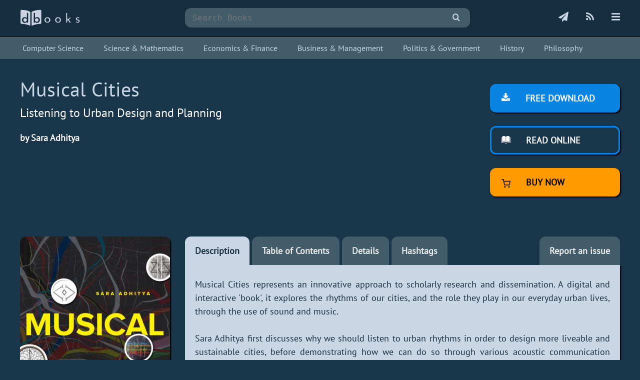

--- FILE ---
content_type: text/html; charset=UTF-8
request_url: https://www.dbooks.org/musical-cities-1911576518/
body_size: 15173
content:
<!DOCTYPE html><html lang="en"><head><meta charset="utf-8"><meta name="viewport" content="width=device-width, initial-scale=1"><title>Musical Cities.pdf - Free download books</title><meta name="description" content="Free download book Musical Cities, Listening to Urban Design and Planning, Sara Adhitya. Musical Cities represents an innovative approach to scholarly research and dissemination. A..."><meta name="format-detection" content="telephone=no"><meta http-equiv="X-UA-Compatible" content="IE=edge"><meta property="fb:app_id" content="949968665460103"><meta property="og:site_name" content="dBooks.org"><meta property="og:title" content="Musical Cities"><meta property="og:description" content="Download Musical Cities ebook for free"><meta property="og:url" content="https://www.dbooks.org/musical-cities-1911576518/"><meta property="og:image" content="https://www.dbooks.org/img/books/1911576518.jpg"><meta name="thumbnail" content="https://www.dbooks.org/img/books/1911576518s.jpg"><link rel="canonical" href="https://www.dbooks.org/musical-cities-1911576518/"><link rel="alternate" type="application/rss+xml" title="dBooks.org" href="https://www.dbooks.org/rss.xml"><link rel="icon" type="image/png" sizes="192x192" href="/img/favicon/favicon-192x192.png"><link rel="icon" type="image/png" sizes="32x32" href="/img/favicon/favicon-32x32.png"><link rel="icon" type="image/png" sizes="16x16" href="/img/favicon/favicon-16x16.png"><link rel="apple-touch-icon" sizes="180x180" href="/img/favicon/favicon-180x180.png"><link rel="manifest" href="/manifest.json"><meta name="theme-color" content="#152d3e"><style>@font-face{font-family:'PT Sans';font-style:normal;font-weight:400;font-display:swap;src:local('PT Sans'), local('PTSans-Regular'), url(/scr/fonts/ptsans/ptsans3.woff2) format('woff2');unicode-range:U+0100-024F, U+0259, U+1E00-1EFF, U+2020, U+20A0-20AB, U+20AD-20CF, U+2113, U+2C60-2C7F, U+A720-A7FF}@font-face{font-family:'PT Sans';font-style:normal;font-weight:400;font-display:swap;src:local('PT Sans'), local('PTSans-Regular'), url(/scr/fonts/ptsans/ptsans4.woff2) format('woff2');unicode-range:U+0000-00FF, U+0131, U+0152-0153, U+02BB-02BC, U+02C6, U+02DA, U+02DC, U+2000-206F, U+2074, U+20AC, U+2122, U+2191, U+2193, U+2212, U+2215, U+FEFF, U+FFFD}@font-face{font-family:'icomoon';src:url('/scr/fonts/icomoon/icomoon.eot?cz7pvx');src:url('/scr/fonts/icomoon/icomoon.eot?cz7pvx#iefix') format('embedded-opentype'), url('/scr/fonts/icomoon/icomoon.ttf?cz7pvx') format('truetype'), url('/scr/fonts/icomoon/icomoon.woff?cz7pvx') format('woff'), url('/scr/fonts/icomoon/icomoon.svg?cz7pvx#icomoon') format('svg');font-weight:normal;font-style:normal;font-display:block}[class^="icon-"], [class*=" icon-"]{font-family:'icomoon' !important;font-style:normal;font-weight:normal;font-variant:normal;text-transform:none;line-height:1;-webkit-font-smoothing:antialiased;-moz-osx-font-smoothing:grayscale}.icon-info:before{content:"\e900"}.icon-globe:before{content:"\e901"}.icon-hashtag:before{content:"\e903"}.icon-bars:before{content:"\e904"}.icon-rss:before{content:"\e905"}.icon-search:before{content:"\e906"}.icon-plane:before{content:"\e902"}.icon-mail:before{content:"\e909"}.icon-book:before{content:"\e91f"}.icon-books:before{content:"\e920"}.icon-support:before{content:"\e941"}.icon-back:before{content:"\e967"}.icon-full:before{content:"\e989"}.icon-list:before{content:"\e9b9"}.icon-reading:before{content:"\e907"}.icon-download:before{content:"\e908"}*,::before,::after{box-sizing:border-box}h2{font-size:24px}a:focus,button:focus,input:focus,textarea:focus{outline:none}html{height:100%}body{margin:0;padding:0;background:#193549;font-family:"PT Sans", sans-serif;line-height:1.5;font-size:18px;color:#fff;min-height:100%}header{background:#152d3e;margin-bottom:30px;padding:10px 0;border-bottom:1px solid #111;min-height:74px}main{min-height:calc(100vh - 270px)}footer{margin-top:100px;background:#152d3e;padding:20px 0;border-top:1px solid #000;width:100%}footer a{display:inline-block;margin-right:22px}footer b{font-weight:normal;color:#eee}.right{text-align:right}.main{width:1240px;margin:0 auto;padding:0 20px}.wrap{display:flex;align-items:stretch;flex-wrap:nowrap}.col300{min-width:300px;max-width:300px}.col100{width:100%}.col50{min-width:50px;max-width:50px}.h{display:none}input, textarea{-webkit-appearance:none}.inp{background:#435c6a;border:0;margin:0;padding:10px 15px;border-radius:12px;color:#fff;font-size:16px;font-family:monospace;width:100%}.se.cl{min-height:450px;padding:10px 100px}.se .inp{border-radius:12px 0 0 12px;width:calc(100% - 55px)}.sbm{color:#c8d6e5;background:#435c6a;border:none;cursor:pointer;width:55px;padding:10px 10px;border-top-right-radius:12px;border-bottom-right-radius:12px;font-size:16px;font-family:monospace}.grid{column-gap:30px;column-fill:initial;column-count:4}.grid.m{margin-top:30px;column-count:3}.grid .item{display:inline-block;margin-bottom:20px;text-align:center}.grid .item:hover{opacity:.8}.grid .item .pad{padding:5px 10px 20px 10px}a{color:#c8d6e5;text-decoration:none}a:hover{color:orange}.box{outline:1px dashed #98abb9;outline-offset:-5px;background-color:#152d3e;padding:30px;box-shadow:2px 2px 2px #000}#reader{width:100%;height:100vh;box-shadow:2px 2px 2px #000}.mt30{margin-top:30px}h1, h2, h3,h4{font-weight:normal}h1{font-size:40px;margin:0;color:#c8d6e5}h2{margin:0}h3{color:#ccc;text-align:right;margin:0;margin-top:10px;color:#fff}.box h4{margin-top:0}h4{color:#ccc}.pt40{padding-top:40px}.info4 textarea{min-height:200px}.tabin h3{display:none}.tabin{background:#c8d6e5;color:#152d3e;padding:25px 20px 10px 20px;border-radius:0 0 12px 12px;box-shadow:2px 2px 2px #000;margin-bottom:30px}.img{max-width:100%;border-radius:12px;display:block;box-shadow:2px 2px 2px #000}#menu{height:100%;width:0;position:fixed;z-index:10;top:0;right:0;background-color:#2c3e50;overflow:hidden;padding-top:60px;opacity:0;visibility:hidden;transition:width 500ms, opacity 500ms, visibility 500ms;border-left:2px solid #111}#menu.active{visibility:visible;opacity:1;width:250px}#menu a{white-space:nowrap;padding:8px 8px 8px 32px;text-decoration:none;color:#c8d6e5;display:block}#menu a:hover{color:#0984e3}#menu .btn-close{position:absolute;top:0;right:25px;font-size:36px;margin-left:50px}#overlay{position:fixed;z-index:5;top:0;left:0;background-color:rgba(0,0,0, 0.9);overflow-y:auto;overflow-x:hidden;text-align:center;opacity:0;height:100%;width:100%;display:none}.txt{padding-left:30px}.icon{padding-top:10px;text-align:right}.icon a{color:#c8d6e5;margin-left:30px;font-size:20px}.icon a:hover{color:#fff}#menu i{margin-right:20px}.logo{padding:8px 0 0 0}.se{padding-top:6px;padding-left:30px}.se.m{padding-left:100px;padding-right:100px}.action{padding:20px 0 0 40px}.action i{margin-right:26px}.center{text-align:center}.soc{margin:30px auto 15px auto}.soc svg{width:45px;fill:#fff;margin:0 2px}.soc svg:hover{opacity:.7}.linkedin{background:#0076b5}.pinterest{background:#cb2026}.reddit{background:#ff5500}.facebook{background:#3b5998}.twitter{background:#1da1f2}.google{background:#4285f4}footer .soc{margin:0}.title .soc{margin-top:10px}.title .soc svg{margin:0 10px}footer .soc svg{width:30px;fill:#c8d6e5}.title .soc svg{fill:#c8d6e5}footer .soc a,.title .soc a{margin-right:0}footer .linkedin,footer .pinterest,footer .reddit,footer .facebook,footer .twitter,footer .google,.title .linkedin,.title .pinterest,.title .reddit,.title .facebook,.title .twitter,.title .google{background:#152d3e;border:1px solid #c8d6e5}.btn-buy{background:#FF9900;border:3px solid #FF9900;color:#000;border-radius:12px;width:100%;padding:12px 20px;display:inline-block;text-decoration:none;font-weight:600;transition:0.2s;box-shadow:2px 2px 2px #000;cursor:pointer;font-size:18px;text-transform:uppercase}.btn-down{background:#0984e3;border:3px solid #0984e3;color:#fff;border-radius:12px;width:100%;padding:12px 20px;display:inline-block;text-decoration:none;font-weight:600;transition:0.2s;box-shadow:2px 2px 2px #000;cursor:pointer;font-size:18px;text-transform:uppercase}.btn-buy:hover, .btn-down:hover, .btn-read:hover{transition:0.2s;background:#435c6a;color:#fff}.btn-read{background:none;color:#fff;border:3px solid #0984e3;border-radius:12px;width:100%;padding:12px 20px;display:inline-block;text-decoration:none;font-weight:600;transition:0.2s;box-shadow:2px 2px 2px #000;cursor:pointer;font-size:18px;text-transform:uppercase}.btn-down.m{width:40%;max-width:300px;min-width:200px}.btn-menu, .btn-menu2{background:#435c6a;color:#eee;border-radius:12px 12px 0 0;padding:15px 20px;display:inline-block;text-decoration:none;font-weight:600;margin-right:5px}.btn-menu2{float:right;margin-right:0}.btn-menu.active, .btn-menu:hover, .btn-menu2:hover{background:#c8d6e5;color:#152d3e;transition:0.2s}.tab{display:none}.tab.active{display:block}#t_description{text-align:justify}.chapter1,.chapter2,.chapter3{display:inline-block;width:33%;vertical-align:top}.chapter1,.chapter3{font-weight:bold}.chapter3{text-align:right}.chapter1{width:33%}.chapter2{width:67%}.info1, .info2{width:50%;display:inline-block;vertical-align:middle;vertical-align:top}.info3, .info4{width:30%;display:inline-block;vertical-align:middle;margin-bottom:10px;vertical-align:top}.info4{width:70%}.info1{font-weight:bold}.hashtags{text-align:center}.pagination a,.hashtags a{display:inline-block;margin:10px 0;padding:5px 10px;border:3px solid #0984e3;color:#c8d6e5;border-radius:12px}.pagination a{margin:10px 5px 0 5px}.hashtags a:hover,.pagination a:hover,.pagination a.cur{background:#0984e3;color:#fff}.static{text-align:justify}.static h3{text-align:left;color:#c8d6e5}.static .tabin{border-radius:12px;padding:20px 50px}.tabin a{color:#111}.col200{min-width:200px;max-width:200px}.title{text-align:center;padding:10px 20px;margin-bottom:30px}.title h1{color:#c8d6e5}.title h2{text-transform:uppercase;font-size:30px;color:#eee;letter-spacing:1px}.al{font-size:30px;color:orange}.al:hover{color:#c8d6e5}.mobi2,.vmobi{display:none}@media all and (min-width:1240px){}@media all and (max-width:1250px){.main{width:99%}.rmobi{display:none}.vmobi{display:block}.grid{column-count:3}.grid.m{column-count:2}}@media all and (max-width:1040px){.main{width:99%}.col300{max-width:200px;min-width:200px}.col300.action{max-width:300px;min-width:300px}.mobi1{display:none}.mobi2{display:block}}@media all and (max-width:850px){.col200{max-width:20%;min-width:20%}.chapter1, .chapter2, .chapter3{width:50%;display:block}.grid{column-count:2}.grid.m{column-count:2}footer a{margin-bottom:10px}.se.m{padding-right:0;padding-left:0}}@media all and (max-width:650px){header, .title{margin-bottom:0}.wrap{flex-wrap:wrap}.col300, .col300.action, .col100, .col200, .pagination, .grid .item{max-width:100%;min-width:100%;text-align:center}.col100{margin-bottom:5px}.mobi1{display:block}.mobi2{display:none}body{line-height:1.1}.tabin, .txt{line-height:1.3}.title h1, h1{margin:10px 0;font-size:30px}.title h2, h2{font-size:20px}.col100.txt{text-align:left}.qrcode{display:none}.soc{margin:30px auto}.soc svg{width:40px}.title .soc svg{width:35px}.title .soc svg{margin:0 2px}.action{padding:0}.pagination a{margin:5px}.icon a{margin:0 15px}.se{padding-left:0}.item img, .col200 img, .col300 img{margin:0 auto}.grid.m, .grid{column-count:1}.txt{padding-left:0}footer{margin-top:30px}.rmobi{display:block}.vmobi{display:none}.btn-read, .btn-down, .btn-buy{width:100%;max-width:300px}.btn-menu,.btn-menu2{display:block;float:none;text-align:center;border-radius:12px;margin-bottom:5px;padding:10px 20px}.chapter1, .chapter2, .chapter3, .info1, .info2, .info3, .info4{width:100%;display:block}.info2{margin-bottom:10px}.al{margin-top:20px;font-size:22px;display:block}.mcenter{text-align:center}#t_description{text-align:left}}</style><script async src="https://www.googletagmanager.com/gtag/js?id=UA-192921243-1"></script><script>window.dataLayer = window.dataLayer || []; function gtag(){dataLayer.push(arguments);} gtag('js', new Date()); gtag('config', 'UA-192921243-1');</script></head><body><header style="margin-bottom: 0px;"> <div class="main wrap"> <div class="col300 logo"><a href="https://www.dbooks.org/" title="dBooks.org" rel="home" class="logo1"><img src="/img/logo/dbooks.png" width="120" alt="dBooks"></a></div> <div class="col100 se"> <form action="/search/" method="get" role="search"><input class="inp" name="q" autocomplete="off" placeholder="Search Books" type="search" value="" required><button aria-label="submit" class="sbm" type="submit"><i class="icon-search"></i></button></form> </div> <div class="col300 icon"> <a href="/subscription/" title="Subscribe to Books"><i class="icon-plane"></i></a> <a href="https://www.dbooks.org/rss.xml" title="RSS Feed" rel="noreferrer" target="_blank"><i class="icon-rss"></i></a> <a href="javascript:nav(true)" title="Menu"><i class="icon-bars"></i></a></div> </div> <div id="overlay" onclick="nav(false)"></div> <nav> <div id="menu"> <a href="javascript:nav(false)" class="btn-close">&times;</a> <a href="https://www.dbooks.org/" rel="home" title="dBooks">Home</a> <a href="/search/" rel="search" title="Search Books">Search Books</a> <a href="/add/" title="Submit a Book">Add a Book</a> <a href="/subscription/" title="Subscribe to Books">Subscribe</a> <a href="https://feeds.feedburner.com/dBooksorg" rel="noreferrer" title="RSS Feed" target="_blank">RSS Feed</a> <a href="/api/" title="Books API">Open API</a> <a href="/privacypolicy/" title="Privacy Policy">Privacy Policy</a> <a href="/about/" title="About dBooks">About</a> <a href="https://t.me/dbooks_org" title="Join dBooks Telegram Channel" target="_blank">Telegram Channel</a> <a href="/contact/" title="Contact Us">Contact</a> </div> </nav></header><style>.subject { background: #435c6a; margin-bottom: 30px;
}
.subject a { white-space: nowrap; display: inline-block; margin-right: 30px; padding: 5px; border: 0;
}
.subject a.active { color: orange;
}</style> <div class="subject"><div class="main"><div style="padding: 5px 0;font-size: 16px;"><a href="https://www.dbooks.org/subject/computer-science/" title="Computer Science">Computer Science</a><a href="https://www.dbooks.org/subject/science-and-mathematics/" title="Science and Mathematics">Science & Mathematics</a><a href="https://www.dbooks.org/subject/economics-and-finance/" title="Economics and Finance">Economics & Finance</a><a href="https://www.dbooks.org/subject/business-and-management/" title="Business and Management">Business & Management</a><a href="https://www.dbooks.org/subject/politics-and-government/" title="Politics and Government">Politics & Government</a><a href="https://www.dbooks.org/subject/history/" title="History">History</a><a href="https://www.dbooks.org/subject/philosophy/" title="Philosophy">Philosophy</a></div></div></div><script>function nav(a) { if (a) { document.getElementById("menu").classList.add('active'); document.getElementById("overlay").style.display = "block"; } else { document.getElementById("menu").classList.remove('active'); document.getElementById("overlay").style.display = "none"; }
}</script><main><div class="main"><div class="wrap"><div class="col100"><h1>Musical Cities</h1> <h2>Listening to Urban Design and Planning</h2> <p><b>by Sara Adhitya</b></p></div><div class="col300 action"><div class="box1"><a href="/d/1911576518-1766354073-89199a7659e9aa30/" title="Download PDF" class="btn-down"><i class="icon-download"></i> Free download</a><br><br><a href="/musical-cities-1911576518/read/" title="Read- Musical Cities Online" class="btn-read"><i class="icon-reading"></i> Read online</a><br><br><a href="https://www.amazon.com/dp/1911576518/?tag=dbooks0c-20" title="Buy Now" class="btn-buy" target="_blank" rel="noopener nofollow noreferrer"><img src="/img/buy.svg" width="18" style="margin-right: 26px;vertical-align: middle;"> Buy Now</a><div id="dropbox" style="text-align: center;margin-top:20px;min-height:30px;"></div></div></div></div><div class="wrap mt30"><div class="col300 center"> <img src="/img/books/1911576518s.jpg" alt="Musical Cities" class="img"><div class="soc"><a href="https://www.facebook.com/dialog/feed?app_id=949968665460103&amp;display=page&amp;caption=Musical+Cities&amp;link=https://www.dbooks.org/musical-cities-1911576518/&amp;redirect_uri=https://www.dbooks.org/musical-cities-1911576518/" title="Share to Facebook" target="_blank" rel="noreferrer"><svg xmlns="http://www.w3.org/2000/svg" xmlns:xlink="http://www.w3.org/1999/xlink" viewBox="0 0 32 32" version="1.1" role="img" class="facebook"><title>Share to Facebook</title><g><path d="M22 5.16c-.406-.054-1.806-.16-3.43-.16-3.4 0-5.733 1.825-5.733 5.17v2.882H9v3.913h3.837V27h4.604V16.965h3.823l.587-3.913h-4.41v-2.5c0-1.123.347-1.903 2.198-1.903H22V5.16z" fill-rule="evenodd"></path></g></svg></a><a href="https://twitter.com/share?url=https://www.dbooks.org/musical-cities-1911576518/&amp;text=Musical+Cities&amp;via=dbooksorg" title="Share to Twitter" target="_blank" rel="noreferrer"><svg xmlns="http://www.w3.org/2000/svg" xmlns:xlink="http://www.w3.org/1999/xlink" viewBox="0 0 32 32" version="1.1" role="img" class="twitter"><title>Share to Twitter</title><g><path d="M27.996 10.116c-.81.36-1.68.602-2.592.71a4.526 4.526 0 0 0 1.984-2.496 9.037 9.037 0 0 1-2.866 1.095 4.513 4.513 0 0 0-7.69 4.116 12.81 12.81 0 0 1-9.3-4.715 4.49 4.49 0 0 0-.612 2.27 4.51 4.51 0 0 0 2.008 3.755 4.495 4.495 0 0 1-2.044-.564v.057a4.515 4.515 0 0 0 3.62 4.425 4.52 4.52 0 0 1-2.04.077 4.517 4.517 0 0 0 4.217 3.134 9.055 9.055 0 0 1-5.604 1.93A9.18 9.18 0 0 1 6 23.85a12.773 12.773 0 0 0 6.918 2.027c8.3 0 12.84-6.876 12.84-12.84 0-.195-.005-.39-.014-.583a9.172 9.172 0 0 0 2.252-2.336" fill-rule="evenodd"></path></g></svg></a><a href="https://reddit.com/submit?url=https://www.dbooks.org/musical-cities-1911576518/&amp;title=Musical+Cities" title="Share to Reddit" target="_blank" rel="noreferrer"><svg xmlns="http://www.w3.org/2000/svg" xmlns:xlink="http://www.w3.org/1999/xlink" viewBox="0 0 32 32" version="1.1" role="img" class="reddit"><title>Share to Reddit</title><g><path d="M27 15.5a2.452 2.452 0 0 1-1.338 2.21c.098.38.147.777.147 1.19 0 1.283-.437 2.47-1.308 3.563-.872 1.092-2.06 1.955-3.567 2.588-1.506.634-3.143.95-4.91.95-1.768 0-3.403-.316-4.905-.95-1.502-.632-2.69-1.495-3.56-2.587-.872-1.092-1.308-2.28-1.308-3.562 0-.388.045-.777.135-1.166a2.47 2.47 0 0 1-1.006-.912c-.253-.4-.38-.842-.38-1.322 0-.678.237-1.26.712-1.744a2.334 2.334 0 0 1 1.73-.726c.697 0 1.29.26 1.78.782 1.785-1.258 3.893-1.928 6.324-2.01l1.424-6.467a.42.42 0 0 1 .184-.26.4.4 0 0 1 .32-.063l4.53 1.006c.147-.306.368-.553.662-.74a1.78 1.78 0 0 1 .97-.278c.508 0 .94.18 1.302.54.36.36.54.796.54 1.31 0 .512-.18.95-.54 1.315-.36.364-.794.546-1.302.546-.507 0-.94-.18-1.295-.54a1.793 1.793 0 0 1-.533-1.308l-4.1-.92-1.277 5.86c2.455.074 4.58.736 6.37 1.985a2.315 2.315 0 0 1 1.757-.757c.68 0 1.256.242 1.73.726.476.484.713 1.066.713 1.744zm-16.868 2.47c0 .513.178.95.534 1.315.356.365.787.547 1.295.547.508 0 .942-.182 1.302-.547.36-.364.54-.802.54-1.315 0-.513-.18-.95-.54-1.31-.36-.36-.794-.54-1.3-.54-.5 0-.93.183-1.29.547a1.79 1.79 0 0 0-.54 1.303zm9.944 4.406c.09-.09.135-.2.135-.323a.444.444 0 0 0-.44-.447c-.124 0-.23.042-.32.124-.336.348-.83.605-1.486.77a7.99 7.99 0 0 1-1.964.248 7.99 7.99 0 0 1-1.964-.248c-.655-.165-1.15-.422-1.486-.77a.456.456 0 0 0-.32-.124.414.414 0 0 0-.306.124.41.41 0 0 0-.135.317.45.45 0 0 0 .134.33c.352.355.837.636 1.455.843.617.207 1.118.33 1.503.366a11.6 11.6 0 0 0 1.117.056c.36 0 .733-.02 1.117-.056.385-.037.886-.16 1.504-.366.62-.207 1.104-.488 1.456-.844zm-.037-2.544c.507 0 .938-.182 1.294-.547.356-.364.534-.802.534-1.315 0-.505-.18-.94-.54-1.303a1.75 1.75 0 0 0-1.29-.546c-.506 0-.94.18-1.3.54-.36.36-.54.797-.54 1.31s.18.95.54 1.315c.36.365.794.547 1.3.547z" fill-rule="evenodd"></path></g></svg></a><a href="https://www.linkedin.com/shareArticle?url=https://www.dbooks.org/musical-cities-1911576518/&amp;title=Musical+Cities" title="Share to LinkedIn" target="_blank" rel="noreferrer"><svg xmlns="http://www.w3.org/2000/svg" xmlns:xlink="http://www.w3.org/1999/xlink" viewBox="0 0 32 32" version="1.1" role="img" class="linkedin"><title>Share to LinkedIn</title><g><path d="M26 25.963h-4.185v-6.55c0-1.56-.027-3.57-2.175-3.57-2.18 0-2.51 1.7-2.51 3.46v6.66h-4.182V12.495h4.012v1.84h.058c.558-1.058 1.924-2.174 3.96-2.174 4.24 0 5.022 2.79 5.022 6.417v7.386zM8.23 10.655a2.426 2.426 0 0 1 0-4.855 2.427 2.427 0 0 1 0 4.855zm-2.098 1.84h4.19v13.468h-4.19V12.495z" fill-rule="evenodd"></path></g></svg></a><a href="https://www.pinterest.com/pin/create/button/?url=https://www.dbooks.org/musical-cities-1911576518/&amp;media=https://www.dbooks.org/img/books/1911576518.jpg&amp;description=Musical+Cities" title="Share to Pinterest" target="_blank" rel="noreferrer"><svg xmlns="http://www.w3.org/2000/svg" xmlns:xlink="http://www.w3.org/1999/xlink" viewBox="0 0 32 32" version="1.1" role="img" class="pinterest"><title>Share to Pinterest</title><g><path d="M7 13.252c0 1.81.772 4.45 2.895 5.045.074.014.178.04.252.04.49 0 .772-1.27.772-1.63 0-.428-1.174-1.34-1.174-3.123 0-3.705 3.028-6.33 6.947-6.33 3.37 0 5.863 1.782 5.863 5.058 0 2.446-1.054 7.035-4.468 7.035-1.232 0-2.286-.83-2.286-2.018 0-1.742 1.307-3.43 1.307-5.225 0-1.092-.67-1.977-1.916-1.977-1.692 0-2.732 1.77-2.732 3.165 0 .774.104 1.63.476 2.336-.683 2.736-2.08 6.814-2.08 9.633 0 .87.135 1.728.224 2.6l.134.137.207-.07c2.494-3.178 2.405-3.8 3.533-7.96.61 1.077 2.182 1.658 3.43 1.658 5.254 0 7.614-4.77 7.614-9.067C26 7.987 21.755 5 17.094 5 12.017 5 7 8.15 7 13.252z" fill-rule="evenodd"></path></g></svg></a><a href="https://www.google.com/bookmarks/mark?op=edit&amp;bkmk=https://www.dbooks.org/musical-cities-1911576518/&amp;title=Musical+Cities&amp;labels=free,book,ebook,freebook,openbook" title="Add to Google Bookmarks" target="_blank" rel="noreferrer"><svg xmlns="http://www.w3.org/2000/svg" xmlns:xlink="http://www.w3.org/1999/xlink" viewBox="0 0 32 32" version="1.1" role="img" class="google"><title>Add to Google Bookmarks</title><g><path d="M16.213 13.998H26.72c.157.693.28 1.342.28 2.255C27 22.533 22.7 27 16.224 27 10.03 27 5 22.072 5 16S10.03 5 16.224 5c3.03 0 5.568 1.09 7.51 2.87l-3.188 3.037c-.808-.748-2.223-1.628-4.322-1.628-3.715 0-6.745 3.024-6.745 6.73 0 3.708 3.03 6.733 6.744 6.733 4.3 0 5.882-2.915 6.174-4.642h-6.185V14z" fill-rule="evenodd"></path></g></svg></a></div><style>.telegram {	text-align: center;	margin-bottom: 40px;
}
.telegram h3 {	text-align: center;	margin-bottom: 20px;	margin-top: 0;
}
.btn-down.mini { width: 40%; max-width: 200px; min-width: 200px; padding: 5px 0; text-align: center;
}</style><div class="box telegram"><h3>Subscribe to new books via dBooks.org telegram channel</h3><a href="https://t.me/dbooks_org" title="dBooks" target="_blank" class="btn-down mini">Join</a></div></div><div class="col100 txt"><a href="#description" id="a_description" onclick="return tab('description')" class="btn-menu active" title="Book Description"><span class="mobi1">Description</span><span class="mobi2"><i class="icon-book"></i></span></a><a href="#toc" id="a_toc" onclick="return tab('toc')" class="btn-menu" title="Table of Contents"><span class="mobi1">Table of Contents</span><span class="mobi2"><i class="icon-list"></i></span></a><a href="#details" id="a_details" onclick="return tab('details')" class="btn-menu" title="Book Details"><span class="mobi1">Details</span><span class="mobi2"><i class="icon-info"></i></span></a><a href="#hashtags" id="a_hashtags" onclick="return tab('hashtags')" class="btn-menu" title="Book Hashtags"><span class="mobi1">Hashtags</span><span class="mobi2"><i class="icon-hashtag"></i></span></a><a href="/contact/?report=1911576518" class="btn-menu2" rel="noreferrer" title="Report an issue"><span class="rmobi">Report an issue</span><span class="vmobi"><i class="icon-support"></i></span></a><div class="tabin"><a id="description"></a> <div id="t_description" class="tab active"><h3>Book Description</h3>Musical Cities represents an innovative approach to scholarly research and dissemination. A digital and interactive 'book', it explores the rhythms of our cities, and the role they play in our everyday urban lives, through the use of sound and music.<br /><br />Sara Adhitya first discusses why we should listen to urban rhythms in order to design more liveable and sustainable cities, before demonstrating how we can do so through various acoustic communication techniques. Using audio-visual examples, Musical Cities takes the 'listener' on an interactive journey, revealing how sound and music can be used to represent, compose, perform and interact with the city. Through case studies of urban projects developed in Paris, Perth, Venice and London, Adhitya demonstrates how the power of music, and the practice of listening, can help us to compose more accessible, inclusive, engaging, enjoyable, and ultimately more sustainable cities.<p>This open book is licensed under a Creative Commons License (CC BY-NC-ND). You can download Musical Cities ebook for free in PDF format (11.0 MB).</p></div> <a id="toc"></a><div id="t_toc" class="tab"><h3>Table of Contents</h3><div class="chapter1">Part 1</div><div class="chapter2">Why do we need Musical Cities? </div><div class="clear"></div><div class="chapter1">Chapter 1</div><div class="chapter2">The city as a rhythmic composition</div><div class="clear"></div><div class="chapter1">Chapter 2</div><div class="chapter2">Listening to urban rhythm </div><div class="clear"></div><div class="chapter1">Chapter 3</div><div class="chapter2">Why rhythm matters </div><div class="clear"></div><div class="chapter1">Chapter 4</div><div class="chapter2">A rhythmic approach to urban design </div><div class="clear"></div><div class="chapter1">Chapter 5</div><div class="chapter2">How can music help? </div><div class="clear"></div><div class="chapter1">Part 2</div><div class="chapter2">How to compose Musical Cities </div><div class="clear"></div><div class="chapter1">Chapter 6</div><div class="chapter2">Representation </div><div class="clear"></div><div class="chapter1">Chapter 7</div><div class="chapter2">Design </div><div class="clear"></div><div class="chapter1">Chapter 8</div><div class="chapter2">Performance </div><div class="clear"></div><div class="chapter1">Chapter 9</div><div class="chapter2">Implementation </div><div class="clear"></div><div class="chapter1">Chapter 10</div><div class="chapter2">Conclusions </div><div class="clear"></div><div class="chapter1">Chapter 11</div><div class="chapter2">Epilogue: Rhythmic Urban Design Guidelines</div><div class="clear"></div></div><a id="details"></a><div id="t_details" class="tab"><h3>Book Details</h3><div class="info1">Title</div><div class="info2">Musical Cities</div><div class="info1">Publisher</div><div class="info2">UCL Press</div><div class="info1">Published</div><div class="info2">2017</div><div class="info1">Pages</div><div class="info2">158</div><div class="info1">Edition</div><div class="info2">1</div><div class="info1">Language</div><div class="info2">English</div><div class="info1">ISBN13 Digital</div><div class="info2">9781911576518</div><div class="info1">ISBN10 Digital</div><div class="info2">1911576518</div><div class="info1">PDF Size</div><div class="info2">11.0 MB</div><div class="info1">License</div><div class="info2"><img src="/img/cc/by-nc-nd.png" alt="CC BY-NC-ND" title="CC BY-NC-ND"></div></div> <a id="hashtags"></a><div id="t_hashtags" class="tab hashtags"><h3>Book Hashtags</h3><a href="/hashtags/urban/" title="#urban" rel="tag">urban</a> &emsp;<a href="/hashtags/musical/" title="#musical" rel="tag">musical</a> &emsp;<a href="/hashtags/rhythms/" title="#rhythms" rel="tag">rhythms</a> &emsp;<a href="/hashtags/music/" title="#music" rel="tag">music</a> &emsp;<a href="/hashtags/design/" title="#design" rel="tag">design</a> &emsp;<a href="/hashtags/cities/" title="#cities" rel="tag">cities</a> &emsp;<a href="/hashtags/sound/" title="#sound" rel="tag">sound</a> &emsp;<a href="/hashtags/city/" title="#city" rel="tag">city</a> &emsp;<a href="/hashtags/london/" title="#london" rel="tag">london</a> &emsp;<a href="/hashtags/figure/" title="#figure" rel="tag">figure</a> &emsp;<a href="/hashtags/listening/" title="#listening" rel="tag">listening</a> &emsp;<a href="/hashtags/composition/" title="#composition" rel="tag">composition</a> &emsp;<a href="/hashtags/temporal/" title="#temporal" rel="tag">temporal</a> &emsp;<a href="/hashtags/sounds/" title="#sounds" rel="tag">sounds</a> &emsp;<a href="/hashtags/environment/" title="#environment" rel="tag">environment</a> &emsp;<a href="/hashtags/space/" title="#space" rel="tag">space</a> &emsp;<a href="/hashtags/life/" title="#life" rel="tag">life</a> &emsp;<a href="/hashtags/people/" title="#people" rel="tag">people</a> &emsp;<a href="/hashtags/experience/" title="#experience" rel="tag">experience</a> &emsp;<a href="/hashtags/environments/" title="#environments" rel="tag">environments</a> &emsp;<a href="/hashtags/acoustic/" title="#acoustic" rel="tag">acoustic</a> &emsp;<a href="/hashtags/movement/" title="#movement" rel="tag">movement</a> &emsp;<a href="/hashtags/performance/" title="#performance" rel="tag">performance</a> &emsp;<a href="/hashtags/transport/" title="#transport" rel="tag">transport</a> &emsp;<a href="/hashtags/social/" title="#social" rel="tag">social</a> &emsp;<a href="/hashtags/process/" title="#process" rel="tag">process</a> &emsp;<a href="/hashtags/interaction/" title="#interaction" rel="tag">interaction</a> &emsp;<a href="/hashtags/everyday/" title="#everyday" rel="tag">everyday</a> &emsp;<a href="/hashtags/ability/" title="#ability" rel="tag">ability</a> &emsp;<a href="/hashtags/architecture/" title="#architecture" rel="tag">architecture</a> &emsp;<a href="/hashtags/oxford/" title="#oxford" rel="tag">oxford</a> &emsp;<a href="/hashtags/activities/" title="#activities" rel="tag">activities</a> &emsp;<a href="/hashtags/press/" title="#press" rel="tag">press</a> &emsp;<a href="/hashtags/public/" title="#public" rel="tag">public</a> &emsp;<a href="/hashtags/university/" title="#university" rel="tag">university</a> &emsp;<a href="/hashtags/interactive/" title="#interactive" rel="tag">interactive</a> &emsp;<a href="/hashtags/compose/" title="#compose" rel="tag">compose</a> &emsp;<a href="/hashtags/human/" title="#human" rel="tag">human</a> &emsp;<a href="/hashtags/paris/" title="#paris" rel="tag">paris</a> &emsp;<a href="/hashtags/audio/" title="#audio" rel="tag">audio</a> &emsp;<a href="/hashtags/order/" title="#order" rel="tag">order</a> &emsp;<a href="/hashtags/graphic/" title="#graphic" rel="tag">graphic</a> &emsp;<a href="/hashtags/visual/" title="#visual" rel="tag">visual</a> &emsp;<a href="/hashtags/experiences/" title="#experiences" rel="tag">experiences</a> &emsp;<a href="/hashtags/representation/" title="#representation" rel="tag">representation</a> &emsp;<a href="/hashtags/listen/" title="#listen" rel="tag">listen</a> &emsp;<a href="/hashtags/lives/" title="#lives" rel="tag">lives</a> &emsp;<a href="/hashtags/world/" title="#world" rel="tag">world</a> &emsp;<a href="/hashtags/place/" title="#place" rel="tag">place</a> &emsp;<a href="/hashtags/bodies/" title="#bodies" rel="tag">bodies</a> &emsp;<a href="/hashtags/left/" title="#left" rel="tag">left</a> &emsp;<a href="/hashtags/sense/" title="#sense" rel="tag">sense</a> &emsp;<a href="/hashtags/form/" title="#form" rel="tag">form</a> &emsp;<a href="/hashtags/street/" title="#street" rel="tag">street</a> &emsp;<a href="/hashtags/activity/" title="#activity" rel="tag">activity</a> &emsp;<a href="/hashtags/tool/" title="#tool" rel="tag">tool</a> &emsp;<a href="/hashtags/studio/" title="#studio" rel="tag">studio</a> &emsp;<a href="/hashtags/potential/" title="#potential" rel="tag">potential</a> &emsp;<a href="/hashtags/auditory/" title="#auditory" rel="tag">auditory</a> &emsp;<a href="/hashtags/play/" title="#play" rel="tag">play</a> &emsp;<a href="/hashtags/site/" title="#site" rel="tag">site</a> &emsp;<a href="/hashtags/physical/" title="#physical" rel="tag">physical</a> &emsp;<a href="/hashtags/speed/" title="#speed" rel="tag">speed</a> &emsp;<a href="/hashtags/body/" title="#body" rel="tag">body</a> &emsp;<a href="/hashtags/data/" title="#data" rel="tag">data</a> &emsp;<a href="/hashtags/edge/" title="#edge" rel="tag">edge</a> &emsp;<a href="/hashtags/perception/" title="#perception" rel="tag">perception</a> &emsp;<a href="/hashtags/books/" title="#books" rel="tag">books</a> &emsp;<a href="/hashtags/society/" title="#society" rel="tag">society</a> &emsp;<a href="/hashtags/understand/" title="#understand" rel="tag">understand</a> &emsp;<a href="/hashtags/state/" title="#state" rel="tag">state</a> &emsp;<a href="/hashtags/important/" title="#important" rel="tag">important</a> &emsp;<a href="/hashtags/traffic/" title="#traffic" rel="tag">traffic</a> &emsp;</div><script>function tab(a) { a = a.replace("#", ""); if (!['description', 'toc', 'details', 'hashtags'].includes(a)) {	return false; } var menuElements = document.getElementsByClassName('btn-menu'); for(var i = 0; i < menuElements.length ; i++) { menuElements[i].classList.remove('active'); var id = menuElements[i].getAttribute('id'); id = id.replace("a_", "t_"); document.getElementById(id).classList.remove('active'); } document.getElementById("a_"+a).classList.add('active'); document.getElementById("t_"+a).classList.add('active'); return false; } if (window.location.hash) { tab(window.location.hash); }</script> </div><h3>Related Books</h3><div class="grid m"><div class="item"><a href="/inter-group-relations-and-migrant-integration-in-european-cities-3319230964/" title="Free download Inter-group Relations and Migrant Integration in European Cities"><img data-src="/img/books/3319230964s.jpg" src="/img/bg.png" class="lazyload img" alt="Inter-group Relations and Migrant Integration in European Cities"></a><div class="pad"><a href="/inter-group-relations-and-migrant-integration-in-european-cities-3319230964/" title="Free download Inter-group Relations and Migrant Integration in European Cities">Inter-group Relations and Migrant Integration in European Cities</a></div><div class="h">This book presents a comparative analysis of intergroup relations and migrant integration at the neighbourhood level in Europe. Featuring a unique collection of portraits of urban relations between the majority population and immigrant minorities, it examines how relations are structured and evolve in different and increasingly diverse local societ...</div></div><div class="item"><a href="/musical-haptics-3319583166/" title="Free download Musical Haptics"><img data-src="/img/books/3319583166s.jpg" src="/img/bg.png" class="lazyload img" alt="Musical Haptics"></a><div class="pad"><a href="/musical-haptics-3319583166/" title="Free download Musical Haptics">Musical Haptics</a></div><div class="h">This book offers an original interdisciplinary overview of the role of haptic feedback in musical interaction. Divided into two parts, part I examines the tactile aspects of music performance and perception, discussing how they affect user experience and performance in terms of usability, functionality and perceived quality of musical instruments. ...</div></div><div class="item"><a href="/balanced-urban-development-options-and-strategies-for-liveable-cities-3319281127/" title="Free download Balanced Urban Development: Options and Strategies for Liveable Cities"><img data-src="/img/books/3319281127s.jpg" src="/img/bg.png" class="lazyload img" alt="Balanced Urban Development: Options and Strategies for Liveable Cities"></a><div class="pad"><a href="/balanced-urban-development-options-and-strategies-for-liveable-cities-3319281127/" title="Free download Balanced Urban Development: Options and Strategies for Liveable Cities">Balanced Urban Development: Options and Strategies for Liveable Cities</a></div><div class="h">This book provides a unique synthesis of concepts and tools to examine natural resource, socio-economic, legal, policy and institutional issues that are important for managing urban growth into the future. The book will particularly help the reader to understand the current issues and challenges and develop strategies and practices to cope with fut...</div></div><div class="item"><a href="/small-cities-big-issues-177199164x/" title="Free download Small Cities, Big Issues"><img data-src="/img/books/177199164Xs.jpg" src="/img/bg.png" class="lazyload img" alt="Small Cities, Big Issues"></a><div class="pad"><a href="/small-cities-big-issues-177199164x/" title="Free download Small Cities, Big Issues">Small Cities, Big Issues</a></div><div class="h">Small Canadian cities confront serious social issues as a result of the neoliberal economic restructuring practiced by both federal and provincial governments since the 1980s. Drastic spending reductions and ongoing restraint in social assistance, income supports, and the provision of affordable housing, combined with the offloading of social respo...</div></div><div class="item"><a href="/smart-and-sustainable-planning-for-cities-and-regions-3030577643/" title="Free download Smart and Sustainable Planning for Cities and Regions"><img data-src="/img/books/3030577643s.jpg" src="/img/bg.png" class="lazyload img" alt="Smart and Sustainable Planning for Cities and Regions"></a><div class="pad"><a href="/smart-and-sustainable-planning-for-cities-and-regions-3030577643/" title="Free download Smart and Sustainable Planning for Cities and Regions">Smart and Sustainable Planning for Cities and Regions</a></div><div class="h">This open book offers a selection of research papers and case studies presented at the 3rd international conference &quot;Smart and Sustainable Planning for Cities and Regions&quot;, held in December 2019 in Bolzano, Italy, and explores the concept of smart and sustainable planning, including top contributions from academics, policy makers, consult...</div></div><div class="item"><a href="/new-global-cities-in-latin-america-and-asia-0472902741/" title="Free download New Global Cities in Latin America and Asia"><img data-src="/img/books/0472902741s.jpg" src="/img/bg.png" class="lazyload img" alt="New Global Cities in Latin America and Asia"></a><div class="pad"><a href="/new-global-cities-in-latin-america-and-asia-0472902741/" title="Free download New Global Cities in Latin America and Asia">New Global Cities in Latin America and Asia</a></div><div class="h">New Global Cities in Latin America and Asia: Welcome to the Twenty-First Century proposes new visions of global cities and regions historically considered &quot;secondary&quot; in the international context. The arguments are not only based on material progress made by these metropolises, but also on the growing social difficulties experienced (e.g....</div></div></div><script>!function(a,b){var c=b(a,a.document,Date);a.lazySizes=c,"object"==typeof module&&module.exports&&(module.exports=c)}("undefined"!=typeof window?window:{},function(a,b,c){"use strict";var d,e;if(function(){var b,c={lazyClass:"lazyload",loadedClass:"lazyloaded",loadingClass:"lazyloading",preloadClass:"lazypreload",errorClass:"lazyerror",autosizesClass:"lazyautosizes",srcAttr:"data-src",srcsetAttr:"data-srcset",sizesAttr:"data-sizes",minSize:40,customMedia:{},init:!0,expFactor:1.5,hFac:.8,loadMode:2,loadHidden:!0,ricTimeout:0,throttleDelay:125};e=a.lazySizesConfig||a.lazysizesConfig||{};for(b in c)b in e||(e[b]=c[b])}(),!b||!b.getElementsByClassName)return{init:function(){},cfg:e,noSupport:!0};var f=b.documentElement,g=a.HTMLPictureElement,h="addEventListener",i="getAttribute",j=a[h].bind(a),k=a.setTimeout,l=a.requestAnimationFrame||k,m=a.requestIdleCallback,n=/^picture$/i,o=["load","error","lazyincluded","_lazyloaded"],p={},q=Array.prototype.forEach,r=function(a,b){return p[b]||(p[b]=new RegExp("(\\s|^)"+b+"(\\s|$)")),p[b].test(a[i]("class")||"")&&p[b]},s=function(a,b){r(a,b)||a.setAttribute("class",(a[i]("class")||"").trim()+" "+b)},t=function(a,b){var c;(c=r(a,b))&&a.setAttribute("class",(a[i]("class")||"").replace(c," "))},u=function(a,b,c){var d=c?h:"removeEventListener";c&&u(a,b),o.forEach(function(c){a[d](c,b)})},v=function(a,c,e,f,g){var h=b.createEvent("Event");return e||(e={}),e.instance=d,h.initEvent(c,!f,!g),h.detail=e,a.dispatchEvent(h),h},w=function(b,c){var d;!g&&(d=a.picturefill||e.pf)?(c&&c.src&&!b[i]("srcset")&&b.setAttribute("srcset",c.src),d({reevaluate:!0,elements:[b]})):c&&c.src&&(b.src=c.src)},x=function(a,b){return(getComputedStyle(a,null)||{})[b]},y=function(a,b,c){for(c=c||a.offsetWidth;c<e.minSize&&b&&!a._lazysizesWidth;)c=b.offsetWidth,b=b.parentNode;return c},z=function(){var a,c,d=[],e=[],f=d,g=function(){var b=f;for(f=d.length?e:d,a=!0,c=!1;b.length;)b.shift()();a=!1},h=function(d,e){a&&!e?d.apply(this,arguments):(f.push(d),c||(c=!0,(b.hidden?k:l)(g)))};return h._lsFlush=g,h}(),A=function(a,b){return b?function(){z(a)}:function(){var b=this,c=arguments;z(function(){a.apply(b,c)})}},B=function(a){var b,d=0,f=e.throttleDelay,g=e.ricTimeout,h=function(){b=!1,d=c.now(),a()},i=m&&g>49?function(){m(h,{timeout:g}),g!==e.ricTimeout&&(g=e.ricTimeout)}:A(function(){k(h)},!0);return function(a){var e;(a=!0===a)&&(g=33),b||(b=!0,e=f-(c.now()-d),e<0&&(e=0),a||e<9?i():k(i,e))}},C=function(a){var b,d,e=99,f=function(){b=null,a()},g=function(){var a=c.now()-d;a<e?k(g,e-a):(m||f)(f)};return function(){d=c.now(),b||(b=k(g,e))}},D=function(){var g,m,o,p,y,D,F,G,H,I,J,K,L=/^img$/i,M=/^iframe$/i,N="onscroll"in a&&!/(gle|ing)bot/.test(navigator.userAgent),O=0,P=0,Q=0,R=-1,S=function(a){Q--,(!a||Q<0||!a.target)&&(Q=0)},T=function(a){return null==K&&(K="hidden"==x(b.body,"visibility")),K||!("hidden"==x(a.parentNode,"visibility")&&"hidden"==x(a,"visibility"))},U=function(a,c){var d,e=a,g=T(a);for(G-=c,J+=c,H-=c,I+=c;g&&(e=e.offsetParent)&&e!=b.body&&e!=f;)(g=(x(e,"opacity")||1)>0)&&"visible"!=x(e,"overflow")&&(d=e.getBoundingClientRect(),g=I>d.left&&H<d.right&&J>d.top-1&&G<d.bottom+1);return g},V=function(){var a,c,h,j,k,l,n,o,q,r,s,t,u=d.elements;if((p=e.loadMode)&&Q<8&&(a=u.length)){for(c=0,R++;c<a;c++)if(u[c]&&!u[c]._lazyRace)if(!N||d.prematureUnveil&&d.prematureUnveil(u[c]))ba(u[c]);else if((o=u[c][i]("data-expand"))&&(l=1*o)||(l=P),r||(r=!e.expand||e.expand<1?f.clientHeight>500&&f.clientWidth>500?500:370:e.expand,d._defEx=r,s=r*e.expFactor,t=e.hFac,K=null,P<s&&Q<1&&R>2&&p>2&&!b.hidden?(P=s,R=0):P=p>1&&R>1&&Q<6?r:O),q!==l&&(D=innerWidth+l*t,F=innerHeight+l,n=-1*l,q=l),h=u[c].getBoundingClientRect(),(J=h.bottom)>=n&&(G=h.top)<=F&&(I=h.right)>=n*t&&(H=h.left)<=D&&(J||I||H||G)&&(e.loadHidden||T(u[c]))&&(m&&Q<3&&!o&&(p<3||R<4)||U(u[c],l))){if(ba(u[c]),k=!0,Q>9)break}else!k&&m&&!j&&Q<4&&R<4&&p>2&&(g[0]||e.preloadAfterLoad)&&(g[0]||!o&&(J||I||H||G||"auto"!=u[c][i](e.sizesAttr)))&&(j=g[0]||u[c]);j&&!k&&ba(j)}},W=B(V),X=function(a){var b=a.target;if(b._lazyCache)return void delete b._lazyCache;S(a),s(b,e.loadedClass),t(b,e.loadingClass),u(b,Z),v(b,"lazyloaded")},Y=A(X),Z=function(a){Y({target:a.target})},$=function(a,b){try{a.contentWindow.location.replace(b)}catch(c){a.src=b}},_=function(a){var b,c=a[i](e.srcsetAttr);(b=e.customMedia[a[i]("data-media")||a[i]("media")])&&a.setAttribute("media",b),c&&a.setAttribute("srcset",c)},aa=A(function(a,b,c,d,f){var g,h,j,l,m,p;(m=v(a,"lazybeforeunveil",b)).defaultPrevented||(d&&(c?s(a,e.autosizesClass):a.setAttribute("sizes",d)),h=a[i](e.srcsetAttr),g=a[i](e.srcAttr),f&&(j=a.parentNode,l=j&&n.test(j.nodeName||"")),p=b.firesLoad||"src"in a&&(h||g||l),m={target:a},s(a,e.loadingClass),p&&(clearTimeout(o),o=k(S,2500),u(a,Z,!0)),l&&q.call(j.getElementsByTagName("source"),_),h?a.setAttribute("srcset",h):g&&!l&&(M.test(a.nodeName)?$(a,g):a.src=g),f&&(h||l)&&w(a,{src:g})),a._lazyRace&&delete a._lazyRace,t(a,e.lazyClass),z(function(){var b=a.complete&&a.naturalWidth>1;p&&!b||(b&&s(a,"ls-is-cached"),X(m),a._lazyCache=!0,k(function(){"_lazyCache"in a&&delete a._lazyCache},9)),"lazy"==a.loading&&Q--},!0)}),ba=function(a){if(!a._lazyRace){var b,c=L.test(a.nodeName),d=c&&(a[i](e.sizesAttr)||a[i]("sizes")),f="auto"==d;(!f&&m||!c||!a[i]("src")&&!a.srcset||a.complete||r(a,e.errorClass)||!r(a,e.lazyClass))&&(b=v(a,"lazyunveilread").detail,f&&E.updateElem(a,!0,a.offsetWidth),a._lazyRace=!0,Q++,aa(a,b,f,d,c))}},ca=C(function(){e.loadMode=3,W()}),da=function(){3==e.loadMode&&(e.loadMode=2),ca()},ea=function(){if(!m){if(c.now()-y<999)return void k(ea,999);m=!0,e.loadMode=3,W(),j("scroll",da,!0)}};return{_:function(){y=c.now(),d.elements=b.getElementsByClassName(e.lazyClass),g=b.getElementsByClassName(e.lazyClass+" "+e.preloadClass),j("scroll",W,!0),j("resize",W,!0),j("pageshow",function(a){if(a.persisted){var c=b.querySelectorAll("."+e.loadingClass);c.length&&c.forEach&&l(function(){c.forEach(function(a){a.complete&&ba(a)})})}}),a.MutationObserver?new MutationObserver(W).observe(f,{childList:!0,subtree:!0,attributes:!0}):(f[h]("DOMNodeInserted",W,!0),f[h]("DOMAttrModified",W,!0),setInterval(W,999)),j("hashchange",W,!0),["focus","mouseover","click","load","transitionend","animationend"].forEach(function(a){b[h](a,W,!0)}),/d$|^c/.test(b.readyState)?ea():(j("load",ea),b[h]("DOMContentLoaded",W),k(ea,2e4)),d.elements.length?(V(),z._lsFlush()):W()},checkElems:W,unveil:ba,_aLSL:da}}(),E=function(){var a,c=A(function(a,b,c,d){var e,f,g;if(a._lazysizesWidth=d,d+="px",a.setAttribute("sizes",d),n.test(b.nodeName||""))for(e=b.getElementsByTagName("source"),f=0,g=e.length;f<g;f++)e[f].setAttribute("sizes",d);c.detail.dataAttr||w(a,c.detail)}),d=function(a,b,d){var e,f=a.parentNode;f&&(d=y(a,f,d),e=v(a,"lazybeforesizes",{width:d,dataAttr:!!b}),e.defaultPrevented||(d=e.detail.width)&&d!==a._lazysizesWidth&&c(a,f,e,d))},f=function(){var b,c=a.length;if(c)for(b=0;b<c;b++)d(a[b])},g=C(f);return{_:function(){a=b.getElementsByClassName(e.autosizesClass),j("resize",g)},checkElems:g,updateElem:d}}(),F=function(){!F.i&&b.getElementsByClassName&&(F.i=!0,E._(),D._())};return k(function(){e.init&&F()}),d={cfg:e,autoSizer:E,loader:D,init:F,uP:w,aC:s,rC:t,hC:r,fire:v,gW:y,rAF:z}});</script></div> </div></div><script type="application/ld+json">[{
"@context": "http://schema.org",
"@type": "BreadcrumbList",
"itemListElement": [ { "@type": "ListItem", "position": 1, "item": { "@id": "https://www.dbooks.org", "name": "dBooks" } }, { "@type": "ListItem", "position": 2, "item": { "@id": "https://www.dbooks.org/musical-cities-1911576518/", "name": "New Global Cities in Latin America and Asia" } }
]
}]</script></main><footer> <div class="main wrap"><script type="text/javascript" src="https://www.dropbox.com/static/api/2/dropins.js" id="dropboxjs" data-app-key="s508ey7sjzse3mh" async></script><script>var options = { files: [ {'url': 'https://www.dbooks.org/d/1911576518-1766354073-89199a7659e9aa30/', 'filename': 'Musical Cities.pdf'}, ], success: function () {}, progress: function (progress) {}, cancel: function () {}, error: function (errorMessage) {}
};
function dropboxbtn() { var button = Dropbox.createSaveButton(options); document.getElementById("dropbox").appendChild(button);
};
window.addEventListener('load', dropboxbtn, false);</script> <div class="col100"><nav><a href="https://www.dbooks.org/" title="dBooks" rel="home">Home</a> <a href="/add/" title="Submit a Book">Add a Book</a> <a href="/api/" title="Books API">API</a> <a href="https://www.dbooks.org/rss.xml" title="RSS Feed" target="_blank">RSS</a> <a href="https://it-ebooks.dev/" title="IT eBooks" target="_blank">IT eBooks</a> <a href="/privacypolicy/" title="Privacy Policy">Privacy Policy</a> <a href="/about/" title="About dBooks">About</a> <a href="/contact/" title="Contact Us">Contact</a></nav> <br><div class="center1"><small><b>dBooks.org &copy; 2020-2025</b></small></div></div><div class="col300 right"> <div class="soc"><a href="https://www.facebook.com/dialog/feed?app_id=949968665460103&amp;display=page&amp;caption=Musical+Cities&amp;link=https://www.dbooks.org/musical-cities-1911576518/&amp;redirect_uri=https://www.dbooks.org/musical-cities-1911576518/" title="Share to Facebook" target="_blank" rel="noreferrer"><svg xmlns="http://www.w3.org/2000/svg" xmlns:xlink="http://www.w3.org/1999/xlink" viewBox="0 0 32 32" version="1.1" role="img" class="facebook"><title>Share to Facebook</title><g><path d="M22 5.16c-.406-.054-1.806-.16-3.43-.16-3.4 0-5.733 1.825-5.733 5.17v2.882H9v3.913h3.837V27h4.604V16.965h3.823l.587-3.913h-4.41v-2.5c0-1.123.347-1.903 2.198-1.903H22V5.16z" fill-rule="evenodd"></path></g></svg></a><a href="https://twitter.com/share?url=https://www.dbooks.org/musical-cities-1911576518/&amp;text=Musical+Cities&amp;via=dbooksorg" title="Share to Twitter" target="_blank" rel="noreferrer"><svg xmlns="http://www.w3.org/2000/svg" xmlns:xlink="http://www.w3.org/1999/xlink" viewBox="0 0 32 32" version="1.1" role="img" class="twitter"><title>Share to Twitter</title><g><path d="M27.996 10.116c-.81.36-1.68.602-2.592.71a4.526 4.526 0 0 0 1.984-2.496 9.037 9.037 0 0 1-2.866 1.095 4.513 4.513 0 0 0-7.69 4.116 12.81 12.81 0 0 1-9.3-4.715 4.49 4.49 0 0 0-.612 2.27 4.51 4.51 0 0 0 2.008 3.755 4.495 4.495 0 0 1-2.044-.564v.057a4.515 4.515 0 0 0 3.62 4.425 4.52 4.52 0 0 1-2.04.077 4.517 4.517 0 0 0 4.217 3.134 9.055 9.055 0 0 1-5.604 1.93A9.18 9.18 0 0 1 6 23.85a12.773 12.773 0 0 0 6.918 2.027c8.3 0 12.84-6.876 12.84-12.84 0-.195-.005-.39-.014-.583a9.172 9.172 0 0 0 2.252-2.336" fill-rule="evenodd"></path></g></svg></a><a href="https://reddit.com/submit?url=https://www.dbooks.org/musical-cities-1911576518/&amp;title=Musical+Cities" title="Share to Reddit" target="_blank" rel="noreferrer"><svg xmlns="http://www.w3.org/2000/svg" xmlns:xlink="http://www.w3.org/1999/xlink" viewBox="0 0 32 32" version="1.1" role="img" class="reddit"><title>Share to Reddit</title><g><path d="M27 15.5a2.452 2.452 0 0 1-1.338 2.21c.098.38.147.777.147 1.19 0 1.283-.437 2.47-1.308 3.563-.872 1.092-2.06 1.955-3.567 2.588-1.506.634-3.143.95-4.91.95-1.768 0-3.403-.316-4.905-.95-1.502-.632-2.69-1.495-3.56-2.587-.872-1.092-1.308-2.28-1.308-3.562 0-.388.045-.777.135-1.166a2.47 2.47 0 0 1-1.006-.912c-.253-.4-.38-.842-.38-1.322 0-.678.237-1.26.712-1.744a2.334 2.334 0 0 1 1.73-.726c.697 0 1.29.26 1.78.782 1.785-1.258 3.893-1.928 6.324-2.01l1.424-6.467a.42.42 0 0 1 .184-.26.4.4 0 0 1 .32-.063l4.53 1.006c.147-.306.368-.553.662-.74a1.78 1.78 0 0 1 .97-.278c.508 0 .94.18 1.302.54.36.36.54.796.54 1.31 0 .512-.18.95-.54 1.315-.36.364-.794.546-1.302.546-.507 0-.94-.18-1.295-.54a1.793 1.793 0 0 1-.533-1.308l-4.1-.92-1.277 5.86c2.455.074 4.58.736 6.37 1.985a2.315 2.315 0 0 1 1.757-.757c.68 0 1.256.242 1.73.726.476.484.713 1.066.713 1.744zm-16.868 2.47c0 .513.178.95.534 1.315.356.365.787.547 1.295.547.508 0 .942-.182 1.302-.547.36-.364.54-.802.54-1.315 0-.513-.18-.95-.54-1.31-.36-.36-.794-.54-1.3-.54-.5 0-.93.183-1.29.547a1.79 1.79 0 0 0-.54 1.303zm9.944 4.406c.09-.09.135-.2.135-.323a.444.444 0 0 0-.44-.447c-.124 0-.23.042-.32.124-.336.348-.83.605-1.486.77a7.99 7.99 0 0 1-1.964.248 7.99 7.99 0 0 1-1.964-.248c-.655-.165-1.15-.422-1.486-.77a.456.456 0 0 0-.32-.124.414.414 0 0 0-.306.124.41.41 0 0 0-.135.317.45.45 0 0 0 .134.33c.352.355.837.636 1.455.843.617.207 1.118.33 1.503.366a11.6 11.6 0 0 0 1.117.056c.36 0 .733-.02 1.117-.056.385-.037.886-.16 1.504-.366.62-.207 1.104-.488 1.456-.844zm-.037-2.544c.507 0 .938-.182 1.294-.547.356-.364.534-.802.534-1.315 0-.505-.18-.94-.54-1.303a1.75 1.75 0 0 0-1.29-.546c-.506 0-.94.18-1.3.54-.36.36-.54.797-.54 1.31s.18.95.54 1.315c.36.365.794.547 1.3.547z" fill-rule="evenodd"></path></g></svg></a><a href="https://www.linkedin.com/shareArticle?url=https://www.dbooks.org/musical-cities-1911576518/&amp;title=Musical+Cities" title="Share to LinkedIn" target="_blank" rel="noreferrer"><svg xmlns="http://www.w3.org/2000/svg" xmlns:xlink="http://www.w3.org/1999/xlink" viewBox="0 0 32 32" version="1.1" role="img" class="linkedin"><title>Share to LinkedIn</title><g><path d="M26 25.963h-4.185v-6.55c0-1.56-.027-3.57-2.175-3.57-2.18 0-2.51 1.7-2.51 3.46v6.66h-4.182V12.495h4.012v1.84h.058c.558-1.058 1.924-2.174 3.96-2.174 4.24 0 5.022 2.79 5.022 6.417v7.386zM8.23 10.655a2.426 2.426 0 0 1 0-4.855 2.427 2.427 0 0 1 0 4.855zm-2.098 1.84h4.19v13.468h-4.19V12.495z" fill-rule="evenodd"></path></g></svg></a><a href="https://www.pinterest.com/pin/create/button/?url=https://www.dbooks.org/musical-cities-1911576518/&amp;media=https://www.dbooks.org/img/books/1911576518.jpg&amp;description=Musical+Cities" title="Share to Pinterest" target="_blank" rel="noreferrer"><svg xmlns="http://www.w3.org/2000/svg" xmlns:xlink="http://www.w3.org/1999/xlink" viewBox="0 0 32 32" version="1.1" role="img" class="pinterest"><title>Share to Pinterest</title><g><path d="M7 13.252c0 1.81.772 4.45 2.895 5.045.074.014.178.04.252.04.49 0 .772-1.27.772-1.63 0-.428-1.174-1.34-1.174-3.123 0-3.705 3.028-6.33 6.947-6.33 3.37 0 5.863 1.782 5.863 5.058 0 2.446-1.054 7.035-4.468 7.035-1.232 0-2.286-.83-2.286-2.018 0-1.742 1.307-3.43 1.307-5.225 0-1.092-.67-1.977-1.916-1.977-1.692 0-2.732 1.77-2.732 3.165 0 .774.104 1.63.476 2.336-.683 2.736-2.08 6.814-2.08 9.633 0 .87.135 1.728.224 2.6l.134.137.207-.07c2.494-3.178 2.405-3.8 3.533-7.96.61 1.077 2.182 1.658 3.43 1.658 5.254 0 7.614-4.77 7.614-9.067C26 7.987 21.755 5 17.094 5 12.017 5 7 8.15 7 13.252z" fill-rule="evenodd"></path></g></svg></a><a href="https://www.google.com/bookmarks/mark?op=edit&amp;bkmk=https://www.dbooks.org/musical-cities-1911576518/&amp;title=Musical+Cities&amp;labels=free,book,ebook,freebook,openbook" title="Add to Google Bookmarks" target="_blank" rel="noreferrer"><svg xmlns="http://www.w3.org/2000/svg" xmlns:xlink="http://www.w3.org/1999/xlink" viewBox="0 0 32 32" version="1.1" role="img" class="google"><title>Add to Google Bookmarks</title><g><path d="M16.213 13.998H26.72c.157.693.28 1.342.28 2.255C27 22.533 22.7 27 16.224 27 10.03 27 5 22.072 5 16S10.03 5 16.224 5c3.03 0 5.568 1.09 7.51 2.87l-3.188 3.037c-.808-.748-2.223-1.628-4.322-1.628-3.715 0-6.745 3.024-6.745 6.73 0 3.708 3.03 6.733 6.744 6.733 4.3 0 5.882-2.915 6.174-4.642h-6.185V14z" fill-rule="evenodd"></path></g></svg></a></div> </div> </div></footer><script>var sc_project=12218570; var sc_invisible=1; var sc_security="a141c5be";</script><script src="https://www.statcounter.com/counter/counter.js" async></script><script defer src="https://static.cloudflareinsights.com/beacon.min.js/vcd15cbe7772f49c399c6a5babf22c1241717689176015" integrity="sha512-ZpsOmlRQV6y907TI0dKBHq9Md29nnaEIPlkf84rnaERnq6zvWvPUqr2ft8M1aS28oN72PdrCzSjY4U6VaAw1EQ==" data-cf-beacon='{"version":"2024.11.0","token":"aab53acde2ad40289f614ab6bdc20b0b","r":1,"server_timing":{"name":{"cfCacheStatus":true,"cfEdge":true,"cfExtPri":true,"cfL4":true,"cfOrigin":true,"cfSpeedBrain":true},"location_startswith":null}}' crossorigin="anonymous"></script>
</body></html>